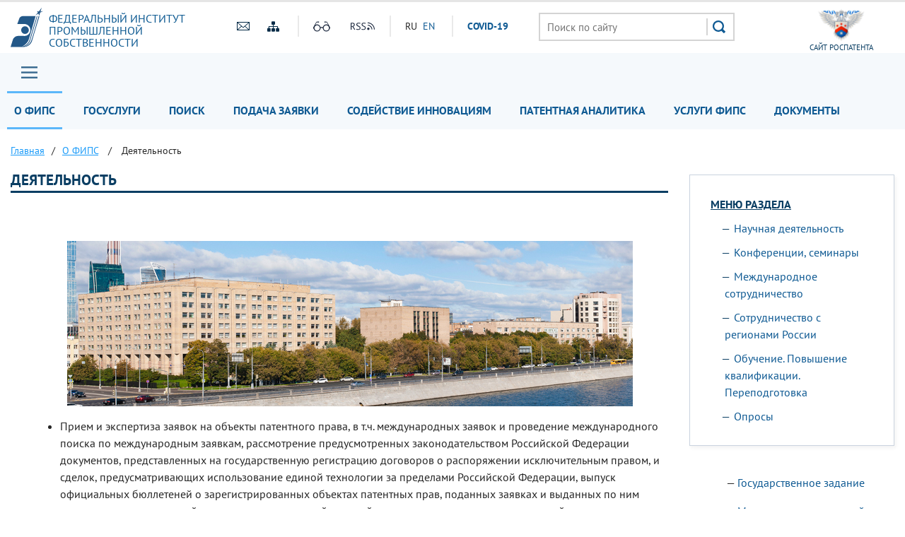

--- FILE ---
content_type: text/html; charset=UTF-8
request_url: https://www1.fips.ru/about/deyatelnost/index.php
body_size: 12712
content:
<!DOCTYPE html>
<head>
    <meta name="viewport" content="initial-scale=1.0, width=device-width">
    <script src="/bitrix/templates/main/js/jquery.min.js"></script>
    <script  src="/bitrix/templates/main/js/number-polyfill-master/number-polyfill.js"></script>
    <link rel="stylesheet" href="/bitrix/templates/main/css/bootstrap.min.css">
    <link href="/bitrix/templates/main/fonts/pt-sans/font.css" type="text/css" rel="stylesheet"/>
    <link rel="shortcut icon" type="image/x-icon" href="/bitrix/templates/main/img/favicon.ico">
    <script src="/bitrix/templates/main/js/jquery.cookie.js" ></script>
    <link rel="stylesheet" type="text/css" href="/bitrix/templates/main/css/special.css">
    <link href="/bitrix/templates/main/css/mainmenu_top.css" type="text/css"  rel="stylesheet">
    <link href="/bitrix/templates/main/css/bottomcarousel.css" type="text/css"  rel="stylesheet">
    <link href="/bitrix/templates/main/css/bottomutp.css" type="text/css"  rel="stylesheet">
    <link href="/bitrix/templates/main/css/topbanner.css" type="text/css"  rel="stylesheet">
    <link href="/bitrix/templates/main/css/meropriatia.css" type="text/css"  rel="stylesheet">
    <link href="/bitrix/templates/main/css/uslugi.css" type="text/css"  rel="stylesheet">
    <link href="/bitrix/templates/main/css/services.css" type="text/css"  rel="stylesheet">
    <link href="/bitrix/templates/main/css/npi.css" type="text/css"  rel="stylesheet">
    <link href="/bitrix/templates/main/css/news.css" type="text/css"  rel="stylesheet">
    <link href="/bitrix/templates/main/css/print.css" type="text/css" rel="stylesheet"/>
    
    <!-- Add fancyBox -->
    <link rel="stylesheet" href="/bitrix/templates/main/js/fancybox/source/jquery.fancybox.css?v=2.1.7" type="text/css" media="screen" />
    <script  src="/bitrix/templates/main/js/fancybox/source/jquery.fancybox.pack.js?v=2.1.7"></script>

    <!-- customscrollbars -->
    <link rel="stylesheet" href="/bitrix/templates/main/js/malihu-custom-scrollbar-plugin-master/jquery.mCustomScrollbar.css" />
    <script src="/bitrix/templates/main/js/malihu-custom-scrollbar-plugin-master/jquery.mCustomScrollbar.concat.min.js"></script>

    <!-- bxslider -->
    <link rel="stylesheet" href="/bitrix/templates/main/js/bxslider/dist/jquery.bxslider.css" />
    <script src="/bitrix/templates/main/js/bxslider/dist/jquery.bxslider.js"></script>

    <!-- slick -->
    <link rel="stylesheet" type="text/css" href="/bitrix/templates/main/js/slick/slick.css"/>
    <link rel="stylesheet" type="text/css" href="/bitrix/templates/main/js/slick/slick-theme.css"/>
    <script  src="/bitrix/templates/main/js/slick/slick.min.js"></script>

    <!-- JqueryUI -->
    <link rel="stylesheet" href="/bitrix/templates/main/css/jquery-ui.css">
    <script src="/bitrix/templates/main/js/jquery-ui.min.js"></script>
     <script  src="/bitrix/templates/main/js/datepicker-ru.js"></script>
    <!-- Chousen -->
    <link rel="stylesheet" type="text/css" href="/bitrix/templates/main/js/chosen_v1.8.2/chosen.css"/>
    <script  src="/bitrix/templates/main/js/chosen_v1.8.2/chosen.jquery.js"></script>

    <!-- Spoiler -->
    <script src="/bitrix/templates/main/js/jquery-spoiler/jquery.spoiler.js"></script>

    <!-- FormStyler -->
    <script src="/bitrix/templates/main/js/jQueryFormStyler-master/dist/jquery.formstyler.min.js"></script>
    <link href="/bitrix/templates/main/js/jQueryFormStyler-master/dist/jquery.formstyler.css" rel="stylesheet" />
    <link href="/bitrix/templates/main/js/jQueryFormStyler-master/dist/jquery.formstyler.theme.css" rel="stylesheet" />

    <!-- form validator -->
    <script src="/bitrix/templates/main/js/bootstrap-validator-master/js/validator.js"></script>

    <!-- ctrlenter
    <script src="/bitrix/templates/main/js/bootstrap.js"></script>
    <script src="/bitrix/templates/main/js/ctrlenter.js"></script> -->

    <!-- fotobank -->
    <script src="/bitrix/templates/main/js/imagesloaded.pkgd.js"></script>
    <script src="/bitrix/templates/main/js/masonry.pkgd.min.js"></script>

    <!-- map -->
    <link rel="stylesheet" href="/bitrix/templates/main/js/jquery-jvectormap-2.0.3/jquery-jvectormap-2.0.3.css"  />

    <!-- calculator-on-page -->
    <link rel="stylesheet" href="/bitrix/templates/main/css/calculator.css"  />

    <!-- fSelect -->
    <script src="/bitrix/templates/main/js/fSelect-master/fSelect.js"></script>
    <link href="/bitrix/templates/main/js/fSelect-master/fSelect.css" rel="stylesheet" />

    <title>Деятельность</title>
    <meta http-equiv="Content-Type" content="text/html; charset=UTF-8" />
<link href="/bitrix/cache/css/s1/main/template_45040094f471467807cfc4c35b37d8c2/template_45040094f471467807cfc4c35b37d8c2_v1.css?176839873964845" type="text/css"  data-template-style="true" rel="stylesheet" />
<script>if(!window.BX)window.BX={};if(!window.BX.message)window.BX.message=function(mess){if(typeof mess==='object'){for(let i in mess) {BX.message[i]=mess[i];} return true;}};</script>
<script>(window.BX||top.BX).message({"JS_CORE_LOADING":"Загрузка...","JS_CORE_NO_DATA":"- Нет данных -","JS_CORE_WINDOW_CLOSE":"Закрыть","JS_CORE_WINDOW_EXPAND":"Развернуть","JS_CORE_WINDOW_NARROW":"Свернуть в окно","JS_CORE_WINDOW_SAVE":"Сохранить","JS_CORE_WINDOW_CANCEL":"Отменить","JS_CORE_WINDOW_CONTINUE":"Продолжить","JS_CORE_H":"ч","JS_CORE_M":"м","JS_CORE_S":"с","JSADM_AI_HIDE_EXTRA":"Скрыть лишние","JSADM_AI_ALL_NOTIF":"Показать все","JSADM_AUTH_REQ":"Требуется авторизация!","JS_CORE_WINDOW_AUTH":"Войти","JS_CORE_IMAGE_FULL":"Полный размер"});</script>

<script src="/bitrix/js/main/core/core.min.js?1744980833225353"></script>

<script>BX.Runtime.registerExtension({"name":"main.core","namespace":"BX","loaded":true});</script>
<script>BX.setJSList(["\/bitrix\/js\/main\/core\/core_ajax.js","\/bitrix\/js\/main\/core\/core_promise.js","\/bitrix\/js\/main\/polyfill\/promise\/js\/promise.js","\/bitrix\/js\/main\/loadext\/loadext.js","\/bitrix\/js\/main\/loadext\/extension.js","\/bitrix\/js\/main\/polyfill\/promise\/js\/promise.js","\/bitrix\/js\/main\/polyfill\/find\/js\/find.js","\/bitrix\/js\/main\/polyfill\/includes\/js\/includes.js","\/bitrix\/js\/main\/polyfill\/matches\/js\/matches.js","\/bitrix\/js\/ui\/polyfill\/closest\/js\/closest.js","\/bitrix\/js\/main\/polyfill\/fill\/main.polyfill.fill.js","\/bitrix\/js\/main\/polyfill\/find\/js\/find.js","\/bitrix\/js\/main\/polyfill\/matches\/js\/matches.js","\/bitrix\/js\/main\/polyfill\/core\/dist\/polyfill.bundle.js","\/bitrix\/js\/main\/core\/core.js","\/bitrix\/js\/main\/polyfill\/intersectionobserver\/js\/intersectionobserver.js","\/bitrix\/js\/main\/lazyload\/dist\/lazyload.bundle.js","\/bitrix\/js\/main\/polyfill\/core\/dist\/polyfill.bundle.js","\/bitrix\/js\/main\/parambag\/dist\/parambag.bundle.js"]);
</script>
<script>BX.Runtime.registerExtension({"name":"ui.dexie","namespace":"BX.Dexie3","loaded":true});</script>
<script>BX.Runtime.registerExtension({"name":"ls","namespace":"window","loaded":true});</script>
<script>BX.Runtime.registerExtension({"name":"fx","namespace":"window","loaded":true});</script>
<script>BX.Runtime.registerExtension({"name":"fc","namespace":"window","loaded":true});</script>
<script>(window.BX||top.BX).message({"LANGUAGE_ID":"ru","FORMAT_DATE":"DD.MM.YYYY","FORMAT_DATETIME":"DD.MM.YYYY HH:MI:SS","COOKIE_PREFIX":"BITRIX_SM","SERVER_TZ_OFFSET":"10800","UTF_MODE":"Y","SITE_ID":"s1","SITE_DIR":"\/","USER_ID":"","SERVER_TIME":1768402245,"USER_TZ_OFFSET":0,"USER_TZ_AUTO":"Y","bitrix_sessid":"83ccb3cfd9eff5fd5db1f9691e09c7e0"});</script>


<script  src="/bitrix/cache/js/s1/main/kernel_main/kernel_main_v1.js?176839873910092"></script>
<script src="/bitrix/js/ui/dexie/dist/dexie3.bundle.min.js?174498051188274"></script>
<script src="/bitrix/js/main/core/core_ls.min.js?17449808192683"></script>
<script src="/bitrix/js/main/core/core_frame_cache.min.js?174498081911132"></script>
<script src="/bitrix/js/custom.substitution/substitution.js?1744977267359"></script>
<script>BX.setJSList(["\/bitrix\/js\/main\/core\/core_fx.js","\/bitrix\/templates\/main\/components\/bitrix\/menu\/header_main_menu\/script.js","\/bitrix\/templates\/main\/components\/bitrix\/menu\/sidebar_menu\/script.js","\/bitrix\/templates\/main\/components\/bitrix\/menu\/menu_footer\/script.js"]);</script>
<script>BX.setCSSList(["\/bitrix\/templates\/main\/components\/bitrix\/menu\/header_main_menu\/style.css","\/bitrix\/templates\/main\/components\/bitrix\/breadcrumb\/crumbs\/style.css","\/bitrix\/templates\/main\/components\/bitrix\/menu\/sidebar_menu\/style.css","\/bitrix\/templates\/main\/template_styles.css"]);</script>
<sc ript id="custom_substitution-params" data-params='{"switch_on":"Y","links":"[[\"\\\/vse-uslugi\\\/patent-analytics\\\/index.php\",\"\\\/patent-analytics\\\/\"]]"}'></sc ript>



<script  src="/bitrix/cache/js/s1/main/template_473debf4e06e6ddb9292b59d95487578/template_473debf4e06e6ddb9292b59d95487578_v1.js?17683987392710"></script>
<script>var _ba = _ba || []; _ba.push(["aid", "ce2656f11fd04f9a1adb44d8b5769ca6"]); _ba.push(["host", "www1.fips.ru"]); (function() {var ba = document.createElement("script"); ba.type = "text/javascript"; ba.async = true;ba.src = (document.location.protocol == "https:" ? "https://" : "http://") + "bitrix.info/ba.js";var s = document.getElementsByTagName("script")[0];s.parentNode.insertBefore(ba, s);})();</script>


</head>
<body class="">


<div class="sv_settings text-center" id="sv_settings">
    <div class="cont">
	    <span>Размер шрифта	        <span class="fs-outer">
	            <button class="btn btn-default fs-n" id="fs-n">A</button>
	            <button class="btn btn-default fs-m" id="fs-m">A</button>
	            <button class="btn btn-default fs-l" id="fs-l">A</button>
	        </span>
	    </span>

        <span class="mgl20">Цветовая схема	        <span class="cs-outer">
	            <button class="btn btn-default cs-bw" id="cs-bw">Ч</button>
	            <button class="btn btn-default cs-wb" id="cs-wb">Б</button>
	        </span>
	    </span>


        <span class="mgl20">Изображения	        <span class="img-outer">
	            <button class="btn btn-default" id="img-onoff">Вкл\Откл</button>
	        </span>
	   </span>

        <span class="mgl20">
	        <span class="img-back">
	            <button class="btn btn-default" id="backtodef">Обычная версия</button>
	        </span>
	   </span>
    </div>
</div>
<div id="header" class="container-fluid">
    <div class="cont">
        <div class="row">
            <div class="col-md-3 logo">
                <a href="/">
                    <div>
                        Федеральный&nbsp;институт<br>
                        промышленной<br>
                        собственности                    </div>
                </a>
            </div>
            <div class="col-md-4 to-center">
                <div class="globaliconline">
                    <div class="containermobile">
                       <a href="mailto:fips@rupto.ru"><div class="mailico hico"></div></a>
                       <a href="/sitemap.php"><div class="sitemapico hico"></div></a>
                    </div>
                    <div class="separator"></div>
                    <div class="containermobile">
                        <a id="specialversion" itemprop="copy"><div class="glassico hico"></div></a>
                        <a href="/about/multimedia/podpisatsya-na-novosti-rss.php" target="_blank"><div class="rssico hico"></div></a>
                    </div>
                    <div class="separator"></div>
                    <div class="lang">
                                                

			<span title="RU">RU</span>&nbsp;
	

			<a href="/en" title="EN">EN</a>&nbsp;
	
                        <div class="covid tablet-only">
                            <a href="/covid19.php">СOVID-19</a>
                        </div>

                    </div>
                    <div class="covid-pc-only">
                        <div class="separator"></div>
                        <div class="covid">
                            <a href="/covid19.php">СOVID-19</a>
                        </div>
                    </div>
                </div>
            </div>
            <div class="col-md-4">
                                
                                    <div class="sr">
                        <form action="/search/" class="search">
                            <input placeholder="Поиск по сайту" name="q" type="text" value="" size="15" maxlength="50">
                            <input type="submit" value=" ">
                        </form>
                    </div>
                            </div>
            <div class="col-md-1 to-center">
                                    <a href="https://rospatent.gov.ru/ru" target="_blank"><div class="rightlogo">сайт Роспатента</div></a>
                            </div>
        </div>
    </div>
</div>
<div id="mainmenuzagl" style="display: none"></div>
<div id="mainmenu" class="container-fluid nostick">
    <div class="row">
        <div class="col-md-12 nopadding">
            <div class="cont">
            <a href="#forburger" class="fancyboxmenu">
                <div class="sitemap">Главное меню</div>
            </a>
                <div class="lang formobile">
                                        

			<span title="RU">RU</span>&nbsp;
	

			<a href="/en" title="EN">EN</a>&nbsp;
	
                    <div class="covid">
                        <a href="/covid19.php">СOVID-19</a>
                    </div>
                </div>
            
            
    <ul>

    
    
    
        <li class="noactive">
    <a href="/about/" class="root-item-selected">О ФИПС</a>
    <ul>
    
    
    

    
    
        
                            <li>
                    <a href="/about/ustav/">Устав</a></li>
            
        
    
    

    
    
        
                            <li>
                    <a href="/about/struktura-i-rukovodstvo/">Структура и руководство</a></li>
            
        
    
    

    
    
        
                            <li>
                    <a href="/about/istoriya-fips/">История</a></li>
            
        
    
    

    
    
        
                            <li class="item-selected ">
                    <a href="/about/deyatelnost/">Деятельность</a></li>
            
        
    
    

    
    
        
                            <li>
                    <a href="/about/vakansii/">Вакансии</a></li>
            
        
    
    

    
    
        
                            <li>
                    <a href="/about/zakupki-fips">Закупки</a></li>
            
        
    
    

    
    
        
                            <li>
                    <a href="/about/vptb-otdelenie-vserossiyskaya-patentno-tekhnicheskaya-biblioteka/">Всероссийская патентно-техническая библиотека</a></li>
            
        
    
    

    
    
        
                            <li>
                    <a href="/about/tspti-tsentr-podderzhki-tekhnologiy-i-innovatsii/">Центры поддержки технологий и инноваций</a></li>
            
        
    
    

    
    
        
                            <li>
                    <a href="/about/events/">Мероприятия</a></li>
            
        
    
    

    
    
        
                            <li>
                    <a href="/about/multimedia/">Мультимедиа</a></li>
            
        
    
    

    
    
        
                            <li>
                    <a href="/about/otdelenie-palata-po-patentnym-sporam/">Палата по патентным спорам</a></li>
            
        
    
    

    
    
        
                            <li>
                    <a href="/about/protivodeystvie-korruptcii/">Противодействие коррупции</a></li>
            
        
    
    

    
    
        
                            <li>
                    <a href="/contacts/">Контакты</a></li>
            
        
    
    

            </ul></li>    
    
        <li class="noactive">
    <a href="/to-applicants/" class="root-item">Госуслуги</a>
    <ul>
    
    
    

    
    
        
                            <li>
                    <a href="/to-applicants/inventions/index.php">Изобретения и полезные модели</a></li>
            
        
    
    

    
    
        
                            <li>
                    <a href="/to-applicants/industrial-designs/index.php">Промышленные образцы</a></li>
            
        
    
    

    
    
        
                            <li>
                    <a href="/to-applicants/trademarks/index.php">Товарные знаки</a></li>
            
        
    
    

    
    
        
                            <li>
                    <a href="/to-applicants/software-and-databases/index.php">Программы для ЭВМ и БД</a></li>
            
        
    
    

    
    
        
                            <li>
                    <a href="/to-applicants/topologies-of-integrated-microchips/index.php">Топологии интегральных микросхем</a></li>
            
        
    
    

    
    
        
                            <li>
                    <a href="/to-applicants/poshliny/index.php">Пошлины</a></li>
            
        
    
    

    
    
        
                            <li>
                    <a href="/to-applicants/accreditation-organizations/">Аккредитация образовательных и научных учреждений</a></li>
            
        
    
    

    
    
        
                            <li>
                    <a href="/to-applicants/dlya-novichkov/index.php">Для новичков</a></li>
            
        
    
    

            </ul></li>    
    
        <li class="noactive">
    <a href="/elektronnye-servisy/" class="root-item">Поиск</a>
    <ul>
    
    
    

    
    
        
                            <li>
                    <a href="/elektronnye-servisy/informatsionno-poiskovaya-sistema">Поисковая система</a></li>
            
        
    
    

    
    
        
                            <li>
                    <a href="/elektronnye-servisy/otkrytye-reestry/">Открытые реестры</a></li>
            
        
    
    

    
    
        
                            <li>
                    <a href="/publication-web/">Официальные публикации</a></li>
            
        
    
    

    
    
        
                            <li>
                    <a href="/publication-web/classification/index">Классификации</a></li>
            
        
    
    

    
    
        
                            <li>
                    <a href="/elektronnye-servisy/internet-resursy/">Интернет-ресурсы</a></li>
            
        
    
    

    
    
        
                            <li>
                    <a href="https://irbis.fips.ru/web/regbrands/regbrands.html">Карта региональных брендов России</a></li>
            
        
    
    

            </ul></li>    
    
        <li class="noactive">
    <a href="/podacha-zayavki/" class="root-item">Подача заявки</a>
    <ul>
    
    
    

    
    
        
                            <li>
                    <a href="/podacha-zayavki/podacha-zayavki-na-tovarnyy-znak/">Подача заявки на изобретение/полезную модель</a></li>
            
        
    
    

    
    
        
                            <li>
                    <a href="/podacha-zayavki/podacha-zayavki-na-tovarnyy-znak/">Подача заявки на товарный знак, ГУ/ПГУ, НМПТ/ПНМПТ</a></li>
            
        
    
    

    
    
        
                            <li>
                    <a href="/podacha-zayavki/lichnyy-kabinet-dlya-perepiski-po-zayavkam/index.php">Подача заявки на международный товарный знак</a></li>
            
        
    
    

    
    
        
                            <li>
                    <a href="/podacha-zayavki/lichnyy-kabinet-dlya-perepiski-po-zayavkam/index.php">Подача заявки на промышленный образец</a></li>
            
        
    
    

    
    
        
                            <li>
                    <a href="/podacha-zayavki/lichnyy-kabinet-dlya-perepiski-po-zayavkam/index.php">Подача заявки на международный промышленный образец </a></li>
            
        
    
    

    
    
        
                            <li>
                    <a href="/podacha-zayavki/lichnyy-kabinet-dlya-perepiski-po-zayavkam/index.php">Подача заявки на регистрацию программы для ЭВМ или базы данных</a></li>
            
        
    
    

    
    
        
                            <li>
                    <a href="/podacha-zayavki/lichnyy-kabinet-dlya-perepiski-po-zayavkam/index.php">Личный кабинет для переписки по заявкам</a></li>
            
        
    
    

            </ul></li>    
    
        
                            <li><a href="/tsentr-sodeystviya-operezhayushchim-tekhnologiyam/"                       class="root-item ">Содействие инновациям</a>
                </li>
            
        
    
    

    
    
        
                            <li><a href="/patent-analytics-new/"                       class="root-item ">Патентная аналитика</a>
                </li>
            
        
    
    

    
    
        
                            <li><a href="/vse-uslugi/"                       class="root-item ">Услуги ФИПС</a>
                </li>
            
        
    
    

    
    
        
                            <li><a href="/documents/"                       class="root-item ">Документы</a>
                </li>
            
        
    
    

    
    </ul>
    <div class="menu-clear-left"></div>


            </div>
        </div>
    </div>

    <div id="forburger" class="likesitemap" style="display: none">
        <div class="title">
            Главное меню        </div>
        <div class="modalmenu">
            
            
    <ul>

    
    
    
        <li >
    <a href="/about/" class="root-item">О ФИПС</a>
    <ul>
    
    
    

    
    
        
                            <li>
                    <a href="/about/ustav/index.php">Устав</a></li>
            
        
    
    

    
    
        
                            <li>
                    <a href="/about/struktura-i-rukovodstvo/index.php">Структура и руководство</a></li>
            
        
    
    

    
    
        
                            <li>
                    <a href="/about/istoriya-fips/index.php">История</a></li>
            
        
    
    

    
    
        
                            <li class="item-selected ">
                    <a href="/about/deyatelnost/index.php">Деятельность</a></li>
            
        
    
    

    
    
        
                            <li>
                    <a href="/about/vakansii/index.php">Вакансии</a></li>
            
        
    
    

    
    
        
                            <li>
                    <a href="/about/zakupki-fips/index.php">Закупки</a></li>
            
        
    
    

    
    
        
                            <li>
                    <a href="/about/vptb-otdelenie-vserossiyskaya-patentno-tekhnicheskaya-biblioteka/index.php">Всероссийская патентно-техническая библиотека</a></li>
            
        
    
    

    
    
        
                            <li>
                    <a href="/about/tspti-tsentr-podderzhki-tekhnologiy-i-innovatsii/index.php">Центры поддержки технологий и инновации</a></li>
            
        
    
    

    
    
        
                            <li>
                    <a href="/about/events/">Мероприятия</a></li>
            
        
    
    

    
    
        <li>
    <a href="/about/multimedia/" class="parent ">Мультимедиа</a>
    <ul>
    
    
    

    
    
        
                            <li>
                    <a href="/to-applicants/inventions/normativnye-dokumenty.php">Нормативные документы</a></li>
            
        
    
    

    
    
        
                            <li>
                    <a href="/documents/formy-dokumentov/index.php#1">Формы</a></li>
            
        
    
    

    
    
        
                            <li>
                    <a href="https://rupto.ru/ru/activities/dues/table#note1">Пошлины</a></li>
            
        
    
    

    
    
        
                            <li>
                    <a href="/registers-web/">Состояние делопроизводства</a></li>
            
        
    
    

    
    
        
                            <li>
                    <a href="/about/multimedia/eksperimentalnaya-stranitsa.php#news">Новости</a></li>
            
        
    
    

            </ul></li>    
    
        
                            <li>
                    <a href="/about/otdelenie-palata-po-patentnym-sporam/index.php">Палата по патентным спорам</a></li>
            
        
    
    

    
    
        
                            <li>
                    <a href="/about/protivodeystvie-korruptcii/">Противодействие коррупции</a></li>
            
        
    
    

    
    
        
                            <li>
                    <a href="/about/struktura-i-rukovodstvo/podrazdelenie-23.php">Приволжский центр ФИПС</a></li>
            
        
    
    

    
    
        
                            <li>
                    <a href="/about/traditsionnye-rossiyskie-dukhovno-nravstvennye-tsennosti.php">Традиционные российские духовно-нравственные ценности</a></li>
            
        
    
    

            </ul></li>    
    
        <li >
    <a href="/to-applicants/" class="root-item">Госуслуги</a>
    <ul>
    
    
    

    
    
        
                            <li>
                    <a href="/to-applicants/inventions/index.php">Изобретения и полезные модели</a></li>
            
        
    
    

    
    
        
                            <li>
                    <a href="/to-applicants/industrial-designs/index.php">Промышленные образцы</a></li>
            
        
    
    

    
    
        
                            <li>
                    <a href="/to-applicants/trademarks/index.php">Товарные знаки</a></li>
            
        
    
    

    
    
        
                            <li>
                    <a href="/to-applicants/software-and-databases/index.php">Программы для ЭВМ и БД</a></li>
            
        
    
    

    
    
        
                            <li>
                    <a href="/to-applicants/topologies-of-integrated-microchips/index.php">Топологии интегральных микросхем</a></li>
            
        
    
    

    
    
        
                            <li>
                    <a href="/to-applicants/poshliny/index.php">Пошлины</a></li>
            
        
    
    

    
    
        
                            <li>
                    <a href="/to-applicants/accreditation-organizations/">Аккредитация образовательных и научных учреждений</a></li>
            
        
    
    

    
    
        
                            <li>
                    <a href="/to-applicants/dlya-novichkov/index.php">Для новичков</a></li>
            
        
    
    

            </ul></li>    
    
        <li >
    <a href="/elektronnye-servisy/" class="root-item">Поиск</a>
    <ul>
    
    
    

    
    
        <li>
    <a href="/elektronnye-servisy/informatsionno-poiskovaya-sistema/" class="parent ">Поисковая система</a>
    <ul>
    
    
    

    
    
        
                            <li>
                    <a href="/elektronnye-servisy/informatsionno-poiskovaya-sistema/index.php">Поиск</a></li>
            
        
    
    

    
    
        
                            <li>
                    <a href="/elektronnye-servisy/informatsionno-poiskovaya-sistema/bazy-dannykh.php">Базы данных</a></li>
            
        
    
    

    
    
        
                            <li>
                    <a href="/elektronnye-servisy/informatsionno-poiskovaya-sistema/Инструкция по работе с информационными ресурсами.doc">Инструкция</a></li>
            
        
    
    

    
    
        
                            <li>
                    <a href="https://new.fips.ru/RegFIPS/">Зарегистрироваться</a></li>
            
        
    
    

    
    
        
                            <li>
                    <a href="https://new.fips.ru/PayFIPS/">Оплатить картой</a></li>
            
        
    
    

    
    
        
                            <li>
                    <a href="/elektronnye-servisy/informatsionno-poiskovaya-sistema/podderzhka-polzovateley-informatsionno-poiskovoy-sistemy.php">Поддержка</a></li>
            
        
    
    

            </ul></li>    
    
        
                            <li>
                    <a href="/elektronnye-servisy/otkrytye-reestry/">Открытые реестры</a></li>
            
        
    
    

    
    
        
                            <li>
                    <a href="/publication-web/">Официальные публикации</a></li>
            
        
    
    

    
    
        
                            <li>
                    <a href="/publication-web/classification/index">Классификации</a></li>
            
        
    
    

    
    
        
                            <li>
                    <a href="/elektronnye-servisy/internet-resursy/">Интернет-ресурсы</a></li>
            
        
    
    

    
    
        
                            <li>
                    <a href="https://fips.ru/regbrands/">Карта региональных брендов России</a></li>
            
        
    
    

            </ul></li>    
    
        <li >
    <a href="/podacha-zayavki/" class="root-item">Подача заявки</a>
    <ul>
    
    
    

    
    
        
                            <li>
                    <a href=""></a></li>
            
        
    
    

            </ul></li>    
    
        <li >
    <a href="/tsentr-sodeystviya-operezhayushchim-tekhnologiyam/" class="root-item">Содействие инновациям</a>
    <ul>
    
    
    

    
    
        
                            <li>
                    <a href="#my_landing_id_2">Что делаем и для чего это нужно?</a></li>
            
        
    
    

    
    
        
                            <li>
                    <a href="#my_landing_id_8">Наши контакты</a></li>
            
        
    
    

    
    
        
                            <li>
                    <a href="#my_landing_id_3">Зачем нужны патентные исследования?</a></li>
            
        
    
    

    
    
        
                            <li>
                    <a href="#my_landing_id_whom">Кому нужны патентные исследования?</a></li>
            
        
    
    

    
    
        
                            <li>
                    <a href="#my_landing_id_4">Кто проводит патентные исследования?</a></li>
            
        
    
    

    
    
        
                            <li>
                    <a href="#my_landing_id_5">Источники информационного поиска</a></li>
            
        
    
    

    
    
        
                            <li>
                    <a href="#my_landing_id_6">Порядок получения патентной информации</a></li>
            
        
    
    

    
    
        
                            <li>
                    <a href="#my_landing_id_7">Какой путь выбрать – решать изобретателю</a></li>
            
        
    
    

    
    
        
                            <li>
                    <a href="#my_landing_id_9">Информационные материалы</a></li>
            
        
    
    

    
    
        
                            <li>
                    <a href="#my_landing_id_10">Публикации</a></li>
            
        
    
    

    
    
        
                            <li>
                    <a href="/tsentr-sodeystviya-operezhayushchim-tekhnologiyam/#mer">Наши мероприятия</a></li>
            
        
    
    

    
    
        
                            <li>
                    <a href="#presentations">Презентации с мероприятий</a></li>
            
        
    
    

    
    
        
                            <li>
                    <a href="#customers">Наши заказчики</a></li>
            
        
    
    

            </ul></li>    
    
        
                            <li><a href="https://patent-analytics.fips.ru"                       class="root-item ">Патентная аналитика</a>
                </li>
            
        
    
    

    
    
        <li >
    <a href="/vse-uslugi/" class="root-item">Услуги ФИПС</a>
    <ul>
    
    
    

    
    
        
                            <li>
                    <a href="/vse-uslugi/rekvizity-fips-dlya-oplaty-uslug-fips-okazyvaemykh-na-platnoy-osnove.php">Реквизиты</a></li>
            
        
    
    

    
    
        
                            <li>
                    <a href="/vse-uslugi/rekvizity-fips-dlya-oplaty-uslug-fips-okazyvaemykh-na-platnoy-osnove.php#OBR">Образцы платежных документов</a></li>
            
        
    
    

    
    
        
                            <li>
                    <a href="/vse-uslugi/uslugi-predostavlyaemye-fips-na-platnoy-osnove-.php#1">Выписки, справки, копии</a></li>
            
        
    
    

    
    
        
                            <li>
                    <a href="/vse-uslugi/uslugi-predostavlyaemye-fips-na-platnoy-osnove-.php#1A">Тематический патентный поиск</a></li>
            
        
    
    

    
    
        
                            <li>
                    <a href="/vse-uslugi/uslugi-predostavlyaemye-fips-na-platnoy-osnove-.php#1B">Проведение поиска товарных знаков специалистами ФИПС</a></li>
            
        
    
    

    
    
        <li>
    <a href="/vse-uslugi/patentno-informatsionnye-produkty/" class="parent ">Патентно-Информационные продукты</a>
    <ul>
    
    
    

    
    
        
                            <li>
                    <a href="/vse-uslugi/patentno-informatsionnye-produkty/fips-obyavlyaet-o-nachale-podpisnoy-kampanii.php">ФИПС объявляет о начале подписной компании</a></li>
            
        
    
    

            </ul></li>    
    
        
                            <li>
                    <a href="/vse-uslugi/uslugi-predostavlyaemye-fips-na-platnoy-osnove-.php#3">Услуги ВПТБ</a></li>
            
        
    
    

    
    
        
                            <li>
                    <a href="/vse-uslugi/uslugi-predostavlyaemye-fips-na-platnoy-osnove-.php#1D">Полиграфические услуги</a></li>
            
        
    
    

    
    
        
                            <li>
                    <a href="/about/deyatelnost/obuchenie/index.php">Обучение</a></li>
            
        
    
    

    
    
        <li>
    <a href="/sveden/" class="parent ">Сведения об образовательной организации</a>
    <ul>
    
    
    

    
    
        
                            <li>
                    <a href="/sveden/">Главная</a></li>
            
        
    
    

    
    
        
                            <li>
                    <a href="/sveden/common/">Основные сведения</a></li>
            
        
    
    

    
    
        
                            <li>
                    <a href="/sveden/struct/">Структура и органы управления образовательной организацией</a></li>
            
        
    
    

    
    
        
                            <li>
                    <a href="/sveden/document/">Документы</a></li>
            
        
    
    

    
    
        
                            <li>
                    <a href="/sveden/education/">Образование</a></li>
            
        
    
    

    
    
        
                            <li>
                    <a href="/sveden/managers/">Руководство</a></li>
            
        
    
    

    
    
        
                            <li>
                    <a href="/sveden/employees/">Педагогический состав</a></li>
            
        
    
    

    
    
        
                            <li>
                    <a href="/sveden/objects/">Материально-техническое обеспечение и оснащённость образовательного процесса. Доступная среда</a></li>
            
        
    
    

    
    
        
                            <li>
                    <a href="/sveden/paid_edu/">Платные образовательные услуги</a></li>
            
        
    
    

    
    
        
                            <li>
                    <a href="/sveden/budget/">Финансово-хозяйственная деятельность</a></li>
            
        
    
    

    
    
        
                            <li>
                    <a href="/sveden/vacant/">Вакантные места для приёма (перевода) обучающихся</a></li>
            
        
    
    

    
    
        
                            <li>
                    <a href="/sveden/grants/">Стипендии и меры поддержки обучающихся</a></li>
            
        
    
    

    
    
        
                            <li>
                    <a href="/sveden/inter/">Международное сотрудничество</a></li>
            
        
    
    

    
    
        
                            <li>
                    <a href="/sveden/catering/">Организация питания в образовательной организации</a></li>
            
        
    
    

    
    
        
                            <li>
                    <a href="/sveden/eduStandarts/">Образовательные стандарты и требования</a></li>
            
        
    
    

    
    
        
                            <li>
                    <a href="/sveden/corruption/">Противодействие коррупции</a></li>
            
        
    
    

    
    
        
                            <li>
                    <a href="/sveden/antiterrorism/">Антитеррористическая защищенность</a></li>
            
        
    
    

    
    
        
                            <li>
                    <a href="/abitur/">Абитуриенту</a></li>
            
        
    
    

            </ul></li>    
    
        
                            <li>
                    <a href="/vse-uslugi/oplata-uslug-fips-v-sberbank-onlayn.php">Оплатить онлайн</a></li>
            
        
    
    

    
    
        
                            <li>
                    <a href="/vse-uslugi/patent-analytics/index.php">Новые аналитические продукты</a></li>
            
        
    
    

    
    
        
                            <li>
                    <a href="/vse-uslugi/uslugi-predostavlyaemye-fips-na-platnoy-osnove-.php#1C">Услуги палаты по Патентным спорам</a></li>
            
        
    
    

    
    
        
                            <li>
                    <a href="/vse-uslugi/arbitrazh/">Сервис поиска для арбитражных управляющих</a></li>
            
        
    
    

            </ul></li>    
    
        
                            <li><a href="/documents/"                       class="root-item ">Документы</a>
                </li>
            
        
    
    

    
    
        
                            <li><a href="/contacts/"                       class="root-item ">Контакты</a>
                </li>
            
        
    
    

    
    
        
                            <li><a href="/news/"                       class="root-item ">Новости</a>
                </li>
            
        
    
    

    
    
        
                            <li><a href="/glossariy/"                       class="root-item ">Глоссарий</a>
                </li>
            
        
    
    

    
    
        
                            <li><a href="/faq/"                       class="root-item ">Ответы на вопросы</a>
                </li>
            
        
    
    

    
    </ul>
    <div class="menu-clear-left"></div>

        </div>
    </div>
</div>



<div class="container-fluid" id="crumbs">
    <div class="row">

        <div class="col-md-12">
                            <link href="/bitrix/css/main/font-awesome.css?174497727428777" type="text/css" rel="stylesheet" />
<div class="cont"><a href="/" title="Главная" itemprop="url"><span itemprop="title">Главная</span></a><span class="sep">/</span><a href="/about/" title="О ФИПС" itemprop="url"><span itemprop="title">О ФИПС</span></a>
			
				<span class="sep">/</span>
				<span>Деятельность</span>
			<div style="clear:both"></div></div>                    </div>
    </div>
</div>

<div class="container-fluid" id="secondpages">
    <div class="cont">
        <div class="row">
            <div class="col-md-9" id="mainpagecontent">
                <div class="megatitle">
                    <div>
                        <div class="left">
                                                            Деятельность                            
                        </div>
                        <div class="clear"></div>
                    </div>
                </div>
                <div class="cont">
                    <div class="globaltext">
 
<br>
 <br>
<p align="center">
 <img alt="08.jpg" src="/upload/medialibrary/920/08.jpg" title="08.jpg" border="0">
</p>
<ul>
	<li>Прием и экспертиза заявок на объекты патентного права, в т.ч. международных заявок и проведение международного поиска по международным заявкам, рассмотрение предусмотренных законодательством Российской Федерации документов, представленных на государственную регистрацию договоров о распоряжении исключительным правом, и сделок, предусматривающих использование единой технологии за пределами Российской Федерации, выпуск официальных бюллетеней о зарегистрированных объектах патентных прав, поданных заявках и выданных по ним патентах, и других изданий, рассмотрение заявлений, ходатайств, касающихся продления срока действия исключительного права, рассмотрение возражений, касающихся решений по результатам экспертизы заявок на объекты патентного права, признания недействительным предоставления или досрочного прекращения действия правовой охраны, подготовка проектов решений.<br>
 </li>
	<li>Прием и экспертиза заявок на государственную регистрацию средств индивидуализации, выполнение работ по международным заявкам на товарный знак, рассмотрение заявлений о признании товарного знака или обозначения общеизвестным в Российской Федерации, рассмотрение предусмотренных законодательством Российской Федерации документов, представленных на государственную регистрацию договоров о распоряжении исключительным правом, средствах индивидуализации, выпуск официальных бюллетеней о зарегистрированных средствах индивидуализации и других изданий, рассмотрение заявлений, ходатайств, касающихся продления срока действия исключительного права на средства индивидуализации, рассмотрение возражений и заявлений, касающихся решений по результатам экспертизы заявок на средства индивидуализации, признания недействительным предоставления или досрочного прекращения действия правовой охраны средств индивидуализации, подготовка проектов решений.<br>
 </li>
	<li>Прием и проверка заявок на государственную регистрацию программы для электронных вычислительных машин, базы данных и топологии интегральных микросхем, выпуск официальных бюллетеней о зарегистрированных свидетельствах и других изданий, рассмотрение предусмотренных законодательством Российской Федерации документов, представленных на государственную регистрацию договоров о распоряжении исключительным правом, и сделок, предусматривающих использование единой технологии за пределами Российской Федерации, подготовка проектов решений.<br>
 </li>
	<li>Библиотечное, библиографическое, справочно-информационное, научно-методическое обслуживание на базе государственного патентного фонда и единой системы автоматизированных банков данных.<br>
 </li>
	<li>Проведение подготовительных работ для осуществления аттестации и регистрации патентных поверенных Российской Федерации.</li>
</ul>
 <br>
<h3 align="center"><a name="gz"></a>Государственное заданиe</h3>
 <br>
<ul>
	<li><a href="/about/tspti-tsentr-podderzhki-tekhnologiy-i-innovatsii/top-15-luchshikh-tspti/gos-zadanie-2026-2027-2028.pdf">Государственное задание</a> на выполнение государственных работ на 2026 год и на плановый период 2027 и 2028 годов (<a href="/about/tspti-tsentr-podderzhki-tekhnologiy-i-innovatsii/top-15-luchshikh-tspti/gos-zadanie-2026-2027-2028.pdf">PDF</a> - 180 Кб)</li>
</ul>
<ul>
	<li><a href="/about/deyatelnost/gos-zadanie-2024-2026-261223-v2.pdf">Государственное задание</a> на выполнение государственных работ на 2024 год и на плановый период 2025 и 2026 годов (<a href="/about/deyatelnost/gos-zadanie-2024-2026-261223-v2.pdf">PDF</a> - 596 Кб)</li>
 <br>
	<li><a href="/about/deyatelnost/gos-zadanie-2023-2025-211223.pdf">Государственное задание</a> на выполнение государственных работ на 2023 год и на плановый период 2024 и 2025 годов (<a href="/about/deyatelnost/gos-zadanie-2023-2025-211223.pdf">PDF</a> - 660 Кб)</li>
	 <!--/about/deyatelnost/gos-zadanie-2023-2025-170523.pdf--> <br>
	<li><a href="/about/deyatelnost/gos-zadanie-2022-2024.pdf">Государственное задание</a> на выполнение государственных работ на 2022 год и на плановый период 2023 и 2024 годов (<a href="/about/deyatelnost/gos-zadanie-2022-2024.pdf">PDF</a> - 533 Кб)</li>
 <br>
	<li><a href="/about/deyatelnost/gos-zadanie-01-2021-2023.pdf">Государственное задание</a> на выполнение государственных работ на 2021 год и на плановый период 2022 и 2023 годов (<a href="/about/deyatelnost/gos-zadanie-01-2021-2023.pdf">PDF</a> - 605 Кб)</li>
 <br>
	<li><a href="/about/deyatelnost/gos-zadanie-01-2020-2022.pdf">Государственное задание</a> на выполнение государственных работ на 2020 год и на плановый период 2021 и 2022 годов (<a href="/about/deyatelnost/gos-zadanie-01-2020-2022.pdf">PDF</a> - 4,6 Мб)</li>
 <br>
	<li><a href="/about/deyatelnost/gos-zadanie-02-2019-2021.pdf">Государственное задание</a>&nbsp;на выполнение государственных работ на 2019 год и на плановый период 2020 и 2021 годов (<a href="/about/deyatelnost/gos-zadanie-02-2019-2021.pdf">PDF</a> - 1,1 Мб; <a href="/about/deyatelnost/gos-zadanie-02-2019-2021.xlsx">XLSX</a> - 71 Кб)</li>
 <br>
	<li><a href="/about/deyatelnost/gos-zadanie-2018.pdf">Государственное задание</a>&nbsp;на выполнение государственных работ на 2018 г. (PDF - 600 Кб)</li>
 <br>
	<li><a href="/about/deyatelnost/stat_5m_2017.xls">Статистика по основным показателям государственного задания ФИПС</a>&nbsp;за 5 месяцев 2017 г. (XLS - 50 Кб)&nbsp;</li>
 <br>
	<li><a href="/about/deyatelnost/nauchnaya-deyatelnost/gos_zadanie_2017.pdf">Государственное задание</a>&nbsp;на выполнение государственных работ на 2017 г. (PDF –&nbsp;700 Kб)</li>
 <br>
	<li><a href="/about/deyatelnost/nauchnaya-deyatelnost/gos_zadanie_2016.pdf">Государственное задание</a>&nbsp;на выполнение государственных работ на 2016 г. (PDF –&nbsp;3 Мб)</li>
</ul>
<p>
 <br>
</p>
<h3 align="center"><a name="mp"></a>Мониторинг показателей основной деятельности ФИПС</h3>
 <br>
<h4 align="center">2025 г.</h4>
<ul>
	<li><a href="/upload/medialibrary/Doc_Content/2/mon-fips_9m_2025.xls">Мониторинг</a> качественных и количественных показателей за 9 месяцев 2025 г. (XLS – 45 Кб)</li>
</ul>
 <br>
<h4 align="center">2024 г.</h4>
<ul>
	<li><a href="/about/deyatelnost/mon-fips-2024.xls">Мониторинг</a>&nbsp;качественных и количественных показателей за 2024 г. (XLS –&nbsp;48 Кб)</li>
 <a href="/about/deyatelnost/mon-fips-2024.xls"> </a>
	<li><a href="/about/deyatelnost/mon-fips-2024.xls"></a><a href="/about/deyatelnost/mon-fips-1p-2024.xls">Мониторинг</a>&nbsp;качественных и количественных показателей за 1 полугодие 2024 г. (XLS –&nbsp;47 Кб)</li>
	<li><a href="/about/deyatelnost/mon-fips-1kv-2024.xls">Мониторинг</a> качественных и количественных показателей за 1 квартал 2024 г. (XLS –&nbsp;46 Кб)</li>
</ul>
<h4 align="center">2023 г.</h4>
<ul>
	<li><a href="/about/deyatelnost/mon-fips-2023.xls">Мониторинг</a>&nbsp;качественных и количественных показателей за 2023 г. (XLS –&nbsp;48 Кб)</li>
	<li><a href="/about/deyatelnost/mon-fips-9m-2023.xls">Мониторинг</a>&nbsp;качественных и количественных показателей за 9 месяцев 2023 г. (XLS –&nbsp;48 Кб)</li>
	<li><a href="/about/deyatelnost/mon-fips-1p-2023.xls">Мониторинг</a>&nbsp;качественных и количественных показателей за 1 полугодие 2023 г. (XLS –&nbsp;47 Кб)</li>
	<li><a href="/about/deyatelnost/mon-fips-1kv-2023.xls">Мониторинг</a> качественных и количественных показателей за 1 квартал 2023 г. (XLS –&nbsp;47 Кб)</li>
</ul>
<h4 align="center">2022 г.</h4>
<ul>
	<li><a href="/about/deyatelnost/mon-fips-9m-2022.xls">Мониторинг</a>&nbsp;качественных и количественных показателей за 9 месяцев 2022 г. (XLS –&nbsp;47 Кб)</li>
</ul>
<h4 align="center">2021 г.</h4>
<ul>
	<li><a href="/about/deyatelnost/mon-fips-2021.xls">Мониторинг</a>&nbsp;качественных и количественных показателей за 2021 г. (XLS –&nbsp;126 Кб)</li>
	<li><a href="/about/deyatelnost/mon-fips-9m-2021.xls">Мониторинг</a>&nbsp;качественных и количественных показателей за 9 месяцев 2021 г. (XLS –&nbsp;92 Кб)</li>
	<li><a href="/about/deyatelnost/mon-fips-1p-2021.xls">Мониторинг</a>&nbsp;качественных и количественных показателей за 1 полугодие 2021 г. (XLS –&nbsp;54 Кб)</li>
	<li><a href="/about/deyatelnost/mon-fips-1kv-2021.xls">Мониторинг</a> качественных и количественных показателей за 1 квартал 2021 г. (XLS – 53 Кб) </li>
</ul>
<h4 align="center">2020 г.</h4>
<ul>
	<li><a href="/about/deyatelnost/mon-fips-2020.xls">Мониторинг</a>&nbsp;качественных и количественных показателей за 2020 г. (XLS –&nbsp;92 Кб)</li>
	<li><a href="/about/deyatelnost/mon-fips-1p-2020.xls">Мониторинг</a>&nbsp;качественных и количественных показателей за 1 полугодие 2020 г. (XLS –&nbsp;53 Кб)</li>
	<li><a href="/about/deyatelnost/mon-fips-1kv-2020.xls">Мониторинг</a> качественных и количественных показателей за 1 квартал 2020 г. (XLS – 54 Кб) </li>
</ul>
<h4 align="center">2019 г.</h4>
<ul>
	<li><a href="/about/deyatelnost/mon-fips-2019.xls">Мониторинг</a>&nbsp;качественных и количественных показателей за 2019 г. (XLS –&nbsp;123 Кб)</li>
	<li><a href="/about/deyatelnost/mon-fips-9m-2019.xls">Мониторинг</a>&nbsp;качественных и количественных показателей за 9 месяцев 2019 г. (XLS –&nbsp;89 Кб)</li>
	<li><a href="/about/deyatelnost/mon-fips-1p-2019.xls">Мониторинг</a>&nbsp;качественных и количественных показателей за 1 полугодие 2019 г. (XLS –&nbsp;52 Кб)</li>
</ul>
<h4 align="center">2018 г.</h4>
<ul>
	<li><a href="/about/deyatelnost/mon-fips-2018.xls">Мониторинг</a>&nbsp;качественных и количественных показателей (XLS –&nbsp;89 Кб)</li>
</ul>
<h4 align="center">2017 г.</h4>
<ul>
	<li><a href="/about/deyatelnost/nauchnaya-deyatelnost/mon_fips_2017.xls">Мониторинг</a>&nbsp;качественных и количественных показателей (XLS –&nbsp;241 Кб)</li>
	<li><a href="/about/deyatelnost/mon-fips-1kv-2017.xls">Мониторинг</a>&nbsp;качественных и количественных показателей за 1 квартал 2017 г. (XLS –&nbsp;52 Кб)</li>
</ul>
<h4 align="center">2016 г.</h4>
<ul>
	<li><a href="/about/deyatelnost/nauchnaya-deyatelnost/mon_fips_2016.xls">Мониторинг</a>&nbsp;качественных и количественных показателей (XLS –&nbsp;241 Кб)</li>
</ul>
<h4 align="center">2015 г.</h4>
<ul>
	<li><a href="/about/deyatelnost/nauchnaya-deyatelnost/monitoring_2015.xls">Мониторинг</a>&nbsp;качественных и количественных показателей (XLS – 131 Кб)</li>
</ul>
<h4 align="center">2014 г.</h4>
<ul>
	<li><a href="/about/deyatelnost/Копия%20mon_fips_2014.xls">Мониторинг</a>&nbsp;качественных и количественных показателей (XLS – 60 Кб)</li>
</ul>
<h4 align="center">2013 г.</h4>
<ul>
	<li><a href="/about/deyatelnost/mon_fips_2013.xls">Мониторинг</a>&nbsp;качественных и количественных показателей (XLS – 50 Кб)</li>
</ul>
<h4 align="center">2012 г.</h4>
<ul>
	<li><a href="/about/deyatelnost/Kolich_i_Kach_pok_2012_all.xls">Мониторинг</a>&nbsp;качественных и количественных показателей (XLS – 50 Кб)</li>
</ul>
<p>
 <br>
</p>
<h4 align="center">2011 г.</h4>
<ul>
	<li><a href="/about/deyatelnost/Kolich_pok_2011.pdf">Мониторинг количественных показателей</a>&nbsp;(PDF –&nbsp;120 Kb)</li>
	<li><a href="/about/deyatelnost/Kach_pok_2011.pdf">Мониторинг&nbsp;качественных&nbsp;показателей</a>&nbsp;(PDF – 110 Kb)</li>
</ul>
<h4 align="center">2010 г.</h4>
<p>
</p>
<ul>
	<li><a href="/about/deyatelnost/Kol_pok_fips2010.pdf">Мониторинг&nbsp;количественных&nbsp;показателей</a>&nbsp;(PDF – 100 Kb)</li>
	<li><a href="/about/deyatelnost/Kach_pok_fips2010.pdf">Мониторинг&nbsp;качественных&nbsp;показателей</a>&nbsp;(PDF – 80 Kb)</li>
</ul>
 <br>
<p>
 <br>
</p>
<ul>
	<li>
	<p>
 <a href="/upload/medialibrary/Doc_Content/komplaense-fips-2024.pdf">Доклад об антимонопольном комплаенсе</a> в Федеральном государственном бюджетном учреждении «Федеральный институт промышленной собственности» (ФИПС) за 2024 год
	</p>
 </li>
	<li>
	<p>
 <a href="/about/deyatelnost/komplaense-fips-2023.pdf">Доклад об антимонопольном комплаенсе</a> в Федеральном государственном бюджетном учреждении «Федеральный институт промышленной собственности» (ФИПС) за 2023 год
	</p>
 </li>
</ul>
<p>
 <br>
</p>
<ul>
	<li>
	<p>
 <a href="/about/deyatelnost/sotrudnichestvo-s-regionami-rossii/statisticheskaya-informatsiya-ob-ispolzovanii-intellektualnoy-sobstvennosti.php">Статистическая информация</a>&nbsp;об использовании интеллектуальной собственности
	</p>
 </li>
	<li>
	<p>
 <a href="https://rospatent.gov.ru/ru/about/stat/stat_doc" target="_blank">Статистика действующих охранных документов на объекты промышленной собственности</a>&nbsp;
	</p>
 </li>
	<li>
	<p>
 <a href="https://rospatent.gov.ru/ru/about/reports" target="_blank">Годовые отчеты Роспатента</a>&nbsp;
	</p>
 </li>
	<li>
	<p style="color: #0a3e63;">
 <a href="/about/deyatelnost/nauchnaya-deyatelnost/development-program-fips-2020-2024.pdf">Программа развития ФИПС</a> на 2020-2024 гг.
	</p>
 </li>
	<li>
	<p>
 <a href="https://rospatent.gov.ru/content/uploadfiles/salaries-subordinated-organizations-2021.pdf">Информация</a>&nbsp;о среднемесячной заработной плате за 2021 г.&nbsp;<br>
	</p>
 </li>
	<li>
	<p>
 <a href="https://rospatent.gov.ru/content/uploadfiles/salaries-subordinated-organizations-2020.pdf">Информация</a>&nbsp;о среднемесячной заработной плате за 2020 г.&nbsp;<br>
	</p>
 </li>
	<li>
	<p>
 <a href="https://rospatent.gov.ru/content/uploadfiles/salaries-subordinated-organizations-2019.pdf">Информация</a>&nbsp;о среднемесячной заработной плате за 2019 г.&nbsp;<br>
	</p>
 </li>
	<li>
	<p>
 <a href="https://rospatent.gov.ru/content/uploadfiles/salaries-subordinated-organizations-20018.pdf">Информация</a>&nbsp;о среднемесячной заработной плате за 2018 г.&nbsp;<br>
	</p>
 </li>
	<li>
	<p>
 <a href="/about/deyatelnost/average_salary_2017.pdf">Информация</a>&nbsp;о среднемесячной заработной плате за 2017 г.&nbsp;<br>
	</p>
 </li>
	<li>
	<p>
 <a href="/about/deyatelnost/nauchnaya-deyatelnost/otchet_fips_2016.pdf">Итоги деятельности ФИПС</a>&nbsp;в 2016 г. и задачи на 2017 г.
	</p>
 </li>
 <br>
</ul>



<!--
<div id="oldsitemsg">
    <div class="closeico"></div>
    <div class="title">Вы находитесь на новом сайте ФИПС.</div>
    <div class="text">
        Если обнаружили ошибку, просим сообщить в <a href="mailto:website@rupto.ru">службу техподдержки</a>.<br><br>
        <a href="http://www1.fips.ru">Перейти на предыдущую версию</a>.<br><br>
        <a href="https://www.survio.com/survey/d/H9R3K9N9B2M2Q2P1Y" target="_blank" class="popup-add-link">Оценить качество и доступность государственных услуг</a>
    </div>
</div>
-->


    </div>
    </div>
    </div>
    <div class="col-md-3" id="sidebar">
            
    <div class="typicalsbblock">
        <div class="title">Меню раздела</div>
        <ul>

            
            
            
                                
                                                                            <li ><a href="/about/deyatelnost/nauchnaya-deyatelnost/index.php"
                                              class="root-item">Научная деятельность</a>
                                        </li>
                                    
                                
                            
                            
                            
            
            
                                
                                                                            <li ><a href="/about/deyatelnost/konferentsii-seminary/index.php"
                                              class="root-item">Конференции, семинары</a>
                                        </li>
                                    
                                
                            
                            
                            
            
            
                                
                                                                            <li ><a href="/about/deyatelnost/mezhdunarodnoe-sotrudnichestvo/index.php"
                                              class="root-item">Международное сотрудничество</a>
                                        </li>
                                    
                                
                            
                            
                            
            
            
                                
                                                                            <li ><a href="/about/deyatelnost/sotrudnichestvo-s-regionami-rossii/index.php"
                                              class="root-item">Сотрудничество с регионами России</a>
                                        </li>
                                    
                                
                            
                            
                            
            
            
                                
                                                                            <li ><a href="/about/deyatelnost/obuchenie/"
                                              class="root-item">Обучение. Повышение квалификации. Переподготовка</a>
                                        </li>
                                    
                                
                            
                            
                            
            
            
                                
                                                                            <li ><a href="/about/deyatelnost/nauchnaya-deyatelnost/survey.php"
                                              class="root-item">Опросы</a>
                                        </li>
                                    
                                
                            
                            
                            
                            
                        </ul>
    </div>
            

        <p style="margin-left: 52px">
	— <a href="/about/deyatelnost/#gz">Государственное задание</a>
</p>
<p style="margin-left: 52px">
	— <a href="/about/deyatelnost/#mp">Мониторинг показателей основной деятельности ФИПС</a>
</p>
<p style="margin-left: 52px">
	— <a href="/about/deyatelnost/sotrudnichestvo-s-regionami-rossii/statisticheskaya-informatsiya-ob-ispolzovanii-intellektualnoy-sobstvennosti.php">Статистическая информация об использовании интеллектуальной собственности</a>
</p>

        <div class="typicalsbblock yak" style="display:none">
            <div class="title">
                Навигация по странице
            </div>
            <ul></ul>
        </div>
    </div>
    </div>
    </div>
    </div>

<div class="clear"></div>
<div id="footer" class="container-fluid">
    <div class="cont">
        <div class="row">
            <div class="col-md-4">
                <div class="toptitle no-margin-top-mobile">Контакты:</div>
                <div class="text">
					Бережковская наб., д. 30, корп. 1, Москва, Г-59, ГСП-3, 125993, РФ<br>
					E-mail: <a href='mailto:fips@rupto.ru'>fips@rupto.ru</a><br>
					Тел.: +7 (499) 240-6015, факс: +7 (495) 531-6336                </div>

                            </div>
            <div class="col-md-5">
                <div class="toptitle">Время работы:</div>
                <div class="text">
                    <div class="row">
                        <div class="col-md-6">
							Режим рабочего времени ФИПС:<br>
							Понедельник - Четверг: 9:30 – 18:15<br>
							Пятница: 9:30 – 17:00<br>
							Суббота, воскресенье, нерабочие и<br>
							праздничные дни – выходные дни.                        </div>
                        <div class="col-md-6">
                            <b><a href="/news/pravila-priema-zayavok-v-usloviyakh-pandemii/">
                                Правила приема заявок                            </a></b><br>
                            <b></b><br><br>
                            Режим работы окон приема документов:<br>
							Понедельник – Четверг: 9:00 – 17:45<br>
							Пятница: 9:00 – 16:30<br>
							Без перерыва на обед                        </div>
                    </div>

                </div>
            </div>
            <div class="col-md-3">
                <div class="toptitle">Мы в соцсетях:</div>
                <div class="text">
                    <div class="soc">
						<a href="https://vk.com/fips22" target="_blank" style="float: left">
							<div class="ВКонтакте">
								<img src="/upload/medialibrary/Img_Content/vk.png" width="20" height="20" alt="vk"/>
							</div>
						</a> 
						<a href="https://t.me/FIPS_official" target="_blank" style="float: left; margin-left: 7px;">
							<div class="Telegram">
								<img src="/upload/medialibrary/Img_Content/telegram.png" width="20" height="20" alt="telegram"/> 
							</div>
						</a>
						<a href="https://ok.ru/group/58726004949005/topics" target="_blank" style="float: left; margin-left: 7px;">
							<div class="Telegram">
								<img src="/upload/medialibrary/Img_Content/ok.png" width="20" height="20" alt="ok"/> 
							</div>
						</a>
						<a href="https://max.ru/id7730036073_biz" target="_blank" style="float: left; margin-left: 7px;">
							<div class="Telegram">
								<img src="/upload/medialibrary/Img_Content/max.png" width="20" height="20" alt="ok"/> 
							</div>
						</a>
                    </div>
                </div>
				<div class="text"><a href="https://lms.inproekt.ru/index.php?sec=auth" target="_blank"><br><br><br><br><br><br>Вход в ЭИОС для обучающихся в НОЦ ФИПС</a></div>
            </div>
        </div>

        <div class="clear"></div>
        <div class="row copy-row">
            <div class="col-md-2 no-on-mobile">
                <div class="copy">© 2009 - 2026 ФИПС</div>
            </div>

            <div class="col-md-10">
                <div class="menu">
					
    <ul>

    
    
    
        
                            <li><a href="/news/"
                       class="root-item">Новости</a>
                </li>
            
        
    
    

    
    
        
                            <li><a href="/documents/"
                       class="root-item">Документы</a>
                </li>
            
        
    
    

    
    
        
                            <li><a href="/about/vakansii/index.php"
                       class="root-item">Вакансии</a>
                </li>
            
        
    
    

    
    
        
                            <li><a href="/glossariy/"
                       class="root-item">Глоссарий</a>
                </li>
            
        
    
    

    
    
        
                            <li><a href="/elektronnye-servisy/internet-resursy/index.php"
                       class="root-item">Ссылки</a>
                </li>
            
        
    
    

    
    
        
                            <li><a href="/faq/"
                       class="root-item">Ответы на вопросы</a>
                </li>
            
        
    
    

    
    
        
                            <li><a href="/about/obratnaya-svyaz/index.php"
                       class="root-item">О сайте</a>
                </li>
            
        
    
    

    
    
        
                            <li><a href="/sitemap.php"
                       class="root-item">Карта сайта</a>
                </li>
            
        
    
    

    
    
        
                            <li><a href="/contacts/kak-proekhat.php"
                       class="root-item">Как проехать</a>
                </li>
            
        
    
    

    
    
        
                            <li><a href="#reportform"
                       class="root-item">Сообщить об ошибке</a>
                </li>
            
        
    
    

    
    
        
                            <li><a href="/contacts/"
                       class="root-item">Контакты</a>
                </li>
            
        
    
    

    
    </ul>
    <div class="menu-clear-left"></div>
                </div>
            </div>

            <div class="col-md-2 no-on-pc">
                <div class="copy">© 2009 - 2026 ФИПС</div>
            </div>
        </div>

        <script src="/bitrix/templates/main/js/footer.js"></script>

        <!-- Yandex.Metrika counter -->
        <script type="text/javascript" >
            (function (d, w, c) {
                (w[c] = w[c] || []).push(function() {
                    try {
                        w.yaCounter48036026 = new Ya.Metrika({
                            id:48036026,
                            clickmap:true,
                            trackLinks:true,
                            accurateTrackBounce:true
                        });
                    } catch(e) { }
                });

                var n = d.getElementsByTagName("script")[0],
                    s = d.createElement("script"),
                    f = function () { n.parentNode.insertBefore(s, n); };
                s.type = "text/javascript";
                s.async = true;
                s.src = "https://mc.yandex.ru/metrika/watch.js";

                if (w.opera == "[object Opera]") {
                    d.addEventListener("DOMContentLoaded", f, false);
                } else { f(); }
            })(document, window, "yandex_metrika_callbacks");
        </script>
        <noscript><div><img src="https://mc.yandex.ru/watch/48036026" style="position:absolute; left:-9999px;" alt="" /></div></noscript>
        <!-- /Yandex.Metrika counter -->

        
                            <script src="/bitrix/templates/main/js/second.js"></script>
            </div>
</div>
</body>

--- FILE ---
content_type: image/svg+xml
request_url: https://www1.fips.ru/bitrix/templates/main/img/h_icon1.svg
body_size: 1890
content:
<?xml version="1.0" encoding="utf-8"?>
<!-- Generator: Adobe Illustrator 21.1.0, SVG Export Plug-In . SVG Version: 6.00 Build 0)  -->
<svg version="1.1" id="Слой_1" xmlns="http://www.w3.org/2000/svg" xmlns:xlink="http://www.w3.org/1999/xlink" x="0px" y="0px"
	 viewBox="0 0 512 438" style="enable-background:new 0 0 512 438;" xml:space="preserve">
<style type="text/css">
	.st0{fill:#042A46;}
</style>
<g>
	<path class="st0" d="M511.9,316c0,32.7,0,65.3,0,98c-0.3,0.8-0.6,1.5-0.8,2.3c-3.1,13.4-13,21.7-26.6,21.7c-31,0.1-62,0.1-93-0.1
		c-13.7-0.1-25.5-11.9-25.6-25.6c-0.2-31.5-0.2-63,0-94.5c0.1-12.5,10.5-23.8,22.9-24.9c7.8-0.7,15.6-0.6,23.4-0.7
		c2.7-0.1,5.5,0,8.1,0c0-18.9,0-36.8,0-54.8c-48.9,0-97.5,0-146.1,0c0,18.4,0,36.4,0,54.8c8.7,0,17-0.1,25.3,0
		c17.3,0.3,29.2,11.4,29.3,27.4c0.1,30.5,0.2,61,0,91.5c-0.1,15.3-11.7,26.8-27,26.9c-30.7,0.1-61.3,0.1-92,0
		c-15.2-0.1-26.9-11.6-27-26.9c-0.2-30.7-0.2-61.3,0-92c0.1-11.1,5.6-19.6,15.7-24.1c4.5-2,9.9-2.5,15-2.8
		c7.9-0.4,15.8-0.1,23.7-0.1c0-18.8,0-36.8,0-54.7c-49,0-97.5,0-146.1,0c0,18.3,0,36.3,0,54.7c8.4,0,16.5,0.1,24.6,0
		c20.8-0.3,30.5,15.3,30.2,30.2c-0.7,29.6-0.1,59.3-0.2,89c-0.1,14.7-11.6,26.6-26.1,26.6c-31.2,0.2-62.3,0.1-93.5,0
		c-8,0-14.8-3.1-19.4-9.5c-3.1-4.3-4.7-9.7-7-14.6c0-32.7,0-65.3,0-98c2.3-8.6,6-16.5,14.6-20.2c5-2.1,10.8-3.1,16.3-3.5
		c7.9-0.6,15.8-0.1,24.1-0.1c0-17.7,0-34.7,0-51.6c0-24.2,15.3-39.6,39.6-39.6c45.8,0,91.6,0,137.4,0c1.9,0,3.8,0,5.7,0
		c0-18.8,0-36.7,0-55.1c-8.6,0-16.9,0.1-25.1,0c-17.1-0.3-29.3-11-29.4-26.7c-0.3-30.8-0.3-61.6,0-92.5C183.2,11.5,194.9,0,209.8,0
		c30.8-0.1,61.6-0.2,92.5,0c14.9,0.1,26.6,11.7,26.7,26.6c0.2,30.6,0.2,61.3,0,92c-0.1,14.1-10,25.2-24,26.5
		c-8.4,0.8-17,0.5-25.4,0.7c-1.7,0-3.5,0.2-5.1,0.3c0,18.5,0,36.5,0,54.9c2.2,0,4.2,0,6.2,0c46.1,0,92.3,0,138.4,0
		c22.2,0,38,15.9,38,38.1c0,15.8,0,31.7,0,47.5c0,1.8,0,3.5,0,5.7c8.6,0,16.6-0.1,24.6,0c7.6,0.1,14.8,1.5,20.8,6.8
		C507.7,303.5,510,309.6,511.9,316z"/>
</g>
</svg>
